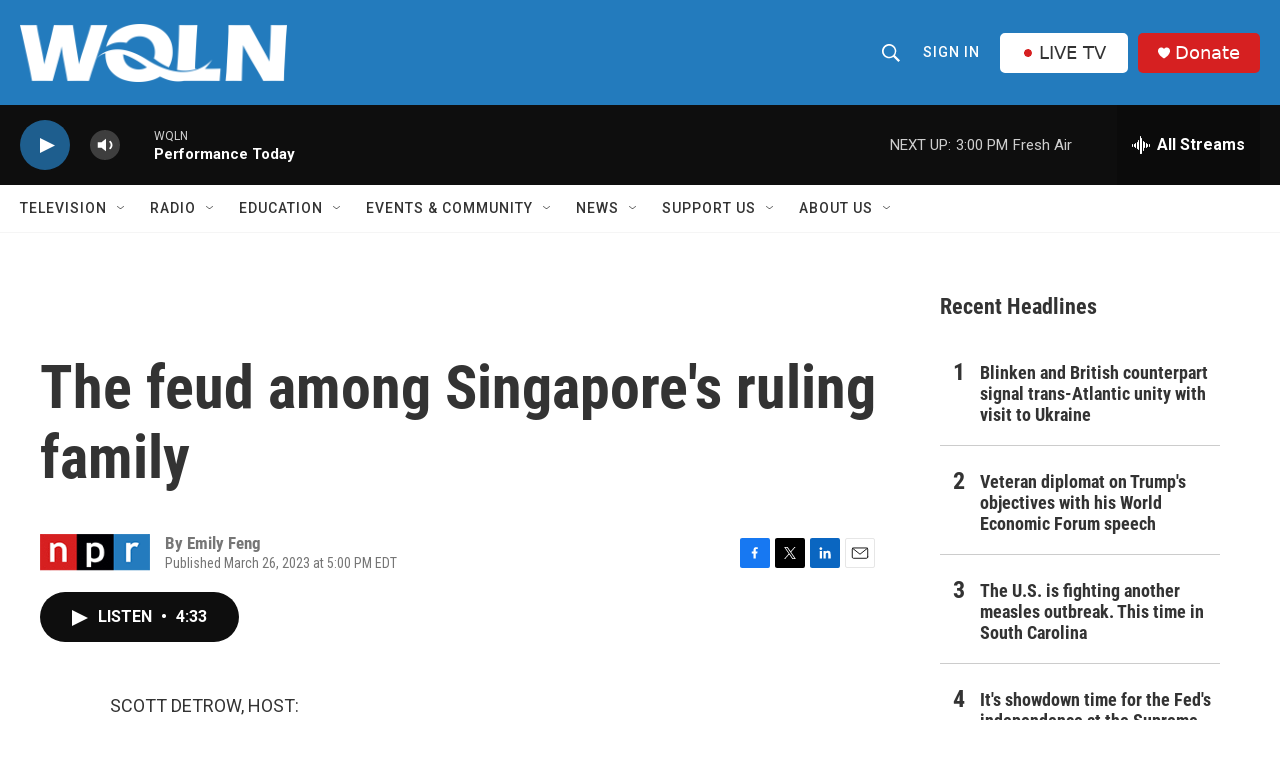

--- FILE ---
content_type: text/html; charset=utf-8
request_url: https://www.google.com/recaptcha/api2/aframe
body_size: 249
content:
<!DOCTYPE HTML><html><head><meta http-equiv="content-type" content="text/html; charset=UTF-8"></head><body><script nonce="r4rsT-S6DqnLc_X0ZNLDAw">/** Anti-fraud and anti-abuse applications only. See google.com/recaptcha */ try{var clients={'sodar':'https://pagead2.googlesyndication.com/pagead/sodar?'};window.addEventListener("message",function(a){try{if(a.source===window.parent){var b=JSON.parse(a.data);var c=clients[b['id']];if(c){var d=document.createElement('img');d.src=c+b['params']+'&rc='+(localStorage.getItem("rc::a")?sessionStorage.getItem("rc::b"):"");window.document.body.appendChild(d);sessionStorage.setItem("rc::e",parseInt(sessionStorage.getItem("rc::e")||0)+1);localStorage.setItem("rc::h",'1769019380437');}}}catch(b){}});window.parent.postMessage("_grecaptcha_ready", "*");}catch(b){}</script></body></html>